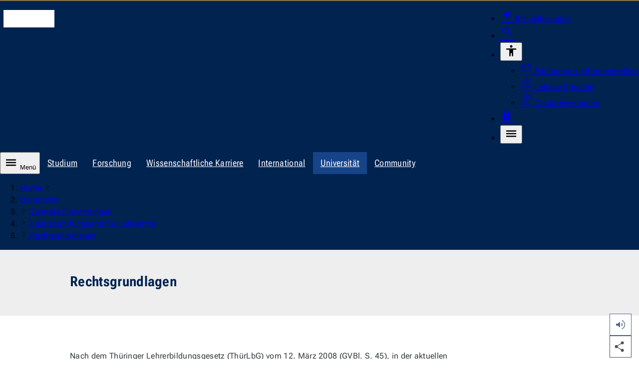

--- FILE ---
content_type: text/html; charset=utf-8
request_url: https://www.uni-jena.de/11800/rechtsgrundlagen
body_size: 6880
content:
<!DOCTYPE html>
<html lang="de" data-site="unijena" data-id="11800" data-skin="unijena" data-data='{"unijena":{"link":{"text":"Zur Startseite der Universit\u00e4t Jena","url":"https:\/\/www.uni-jena.de\/","hreflang":"de"}},"site":{"root":{"identity":"unijena.de.1","link":{"text":"Startseite","url":"https:\/\/www.uni-jena.de\/","hreflang":"de"}}},"page":{"identity":"unijena.de.11800","link":{"text":"Rechtsgrundlagen","url":"https:\/\/www.uni-jena.de\/11800\/rechtsgrundlagen","hreflang":"de"},"ancestors":{"identities":["unijena.de.1","unijena.de.1070","unijena.de.2310","unijena.de.11635"]}},"nav":{"main":{"entries":{"unijena.de.11800":[]}}},"countdown":{"entries":[]},"readspeaker":{"src":"https:\/\/cdn-eu.readspeaker.com\/script\/12996\/webReader\/webReader.js?pids=wr\u0026notools=1","url":"https:\/\/app-eu.readspeaker.com\/cgi-bin\/rsent?customerid=12996\u0026readid=body_wrapper\u0026lang=de-DE"},"lightbox":{"dialog":{"ariaLabel":{"single":"vergr\u00f6\u00dferte Ansicht des Bildes","multiple":"Slideshow - vergr\u00f6\u00dferte Ansicht"}},"close":{"hiddenText":"Dialog schlie\u00dfen"},"pagination":{"legend":"Paginierung","page":{"text":"Seite","of":"von"},"prev":{"button":{"text":"Vorherige Seite"}},"next":{"button":{"text":"N\u00e4chste Seite"}}}},"table":{"open":{"hiddenText":"Tabelle vergr\u00f6\u00dfern"},"scrollable":{"ariaLabel":"scrollbare Tabelle"},"close":{"hiddenText":"Dialog schlie\u00dfen"},"dialog":{"ariaLabel":"vergr\u00f6\u00dferte Tabelle"}},"translation":{"nav":{"level":{"link":{"text":"Zur Ebene"}},"main":null,"error":"Bei Ihrer Anfrage ist ein Fehler aufgetreten. Bitte versuchen Sie es sp\u00e4ter erneut.","scroll":{"prev":"Die Liste nach links scrollen","next":"Die Liste nach rechts scrollen"}},"dialog":{"close":"Schliessen","quickstart":{"aria":{"label":"Navigation f\u00fcr den Schnelleinstieg"}}}},"breadcrumb":{"ariaLabel":"Brotkrumen-Navigation zur Anzeige des Pfades der aktuellen Seite","showAll":{"hiddenText":"Alle Eintr\u00e4ge anzeigen"},"home":{"text":"Home","lang":"en"}},"dialog":{"search":{"form":{"legend":"Die Webseite durchsuchen","search":{"label":"Suchbegriff","maxlength":"100","reset":{"hiddenText":"Zur\u00fccksetzen"}},"area":{"label":"Suchen nach","entries":[{"value":"multimedia","text":"Dokumenten"},{"value":"staff","text":"Personen"},{"value":"content","text":"Webseiten","selected":true}]},"submit":{"text":"Suchen"}}}}}' data-m-pathurl="https://www.uni-jena.de/universitaet/zentrale-einrichtungen/landespruefungsamt-fuer-lehraemter/rechtsgrundlagen" data-m-pathid="1,1070,2310,11635,11800" data-m-siteid="180">
	<head>
		<meta http-equiv="content-type" content="text/html; charset=UTF-8">
		<meta name="viewport" content="width=device-width, initial-scale=1">
		<meta http-equiv="X-UA-Compatible" content="IE=Edge">
		<meta name="theme-color" content="rgba(0, 35, 80, 1)">
		<!-- Base URL -->
		<base href="https://www.uni-jena.de">
		<!-- Title Data -->
		<title>Rechtsgrundlagen</title>
					<!-- Preload -->
							<link rel="preconnect" href="https://stats.uni-jena.de">
																		<link rel="preload" href="/pub/theme/vorlage_fe/skin/fonts/Roboto.Flex.Latin.woff2" crossorigin="anonymous" as="font" type="font/woff2">
									<link rel="preload" href="/pub/theme/vorlage_fe/skin/fonts/Icon-c95a01dd4fe8c0e9ac26381262d761ba.woff2" crossorigin="anonymous" as="font" type="font/woff2">
											<!-- JavaScript Data -->
					<script src="/pub/theme/vorlage_fe/skin/_js/scripts.js?v=0f620f2b7edb65871284b34f77c03932" defer></script>
					<script src="/pub/theme/vorlage_fe/skin/_js/readSpeaker.min.js?v=9308a30ad58a5e3580ea1b4499b4704e" defer></script>
					<script src="/container.js?id=180&amp;v=bd5083caa52dbbdcb03d300c5ffbf899" defer></script>
							<meta name="description" lang="de" content="Verordnungen für die Erste Staatsprüfung">
						<meta name="robots" content="index,follow">
		<meta name="date" content="2025-01-30 09:41:08">
				<link rel="canonical" href="https://www.uni-jena.de/11800/rechtsgrundlagen">
					<link rel="alternate" hreflang="x-default" href="https://www.uni-jena.de/11800/rechtsgrundlagen">
					<link rel="alternate" hreflang="de" href="https://www.uni-jena.de/11800/rechtsgrundlagen">
									<!-- OGP Data -->
												<meta property="og:locale" content="de-DE">
																<meta property="og:site_name" content="Friedrich-Schiller-Universität Jena">
																<meta property="og:title" content="Rechtsgrundlagen">
																<meta property="og:type" content="website">
																<meta property="og:url" content="https://www.uni-jena.de/11800/rechtsgrundlagen">
																<meta property="og:updated_time" content="2025-01-30 09:41:08">
														<!-- StructuredData -->
			<script type="application/ld+json">{"@context":"https:\/\/schema.org","@type":"WebPage","headline":"Rechtsgrundlagen","abstract":"","url":"https:\/\/www.uni-jena.de\/11800\/rechtsgrundlagen","inLanguage":"de-DE","dateCreated":"2018-07-10T13:25:27+02:00","dateModified":"2025-01-30T09:41:08+01:00","breadcrumb":{"@type":"BreadcrumbList","itemListElement":[{"@type":"ListItem","position":1,"item":{"@id":"https:\/\/www.uni-jena.de\/","name":"Startseite"}},{"@type":"ListItem","position":2,"item":{"@id":"https:\/\/www.uni-jena.de\/1070\/universitaet","name":"Universit\u00e4t"}},{"@type":"ListItem","position":3,"item":{"@id":"https:\/\/www.uni-jena.de\/2310\/zentrale-einrichtungen","name":"Zentrale Einrichtungen"}},{"@type":"ListItem","position":4,"item":{"@id":"https:\/\/www.uni-jena.de\/11635\/landespruefungsamt-fuer-lehraemter","name":"Landespr\u00fcfungsamt f\u00fcr Lehr\u00e4mter"}}]}}</script>
				<!-- CSS Data -->
									<link type="text/css" media="all" href="/pub/theme/vorlage_fe/skin/_css/styles.css?v=87ab48cc395f18cc25229efee1d5a5b4" rel="stylesheet preload" as="style">
												<link type="text/css" media="all" href="/pub/theme/vorlage_fe/skin/_css/readSpeaker.min.css?v=fae91bc7a7a66e5ad0c222aaf7560072" rel="stylesheet">
							<noscript>
			<link type="text/css" media="all" href="/pub/theme/vorlage_fe/skin/_css/no-script.min.css" rel="stylesheet">
		</noscript>
		<!-- Favicon/Manifest -->
		<link type="image/ico" rel="icon" media="all" href="/favicon.ico">
		<link type="image/png" rel="icon" media="all" href="/favicon.png">
		<link type="application/manifest+json" rel="manifest" href="/manifest.json">
		<link rel="apple-touch-icon" href="/pub/theme/vorlage_fe/skin/_images/favicon-180.png">
	</head>
	<body>
		<dialog id="dialog-quickstart" aria-label="Schnelleinstieg"></dialog>
		<dialog id="dialog-search" aria-label="Suche"></dialog>
		<header>
			<div id="head-wrapper" role="none">
				<ul id="nav-tabulator">
			<li>
			<a href="https://www.uni-jena.de/11800/rechtsgrundlagen#nav-main-control" hreflang="de">
				Zur Hauptnavigation
			</a>
		</li>
			<li>
			<a href="https://www.uni-jena.de/11800/rechtsgrundlagen#headline-main" hreflang="de">
				Zum Inhalt
			</a>
		</li>
			<li>
			<a href="https://www.uni-jena.de/11800/rechtsgrundlagen#nav-foot" hreflang="de">
				Zum Fußbereich
			</a>
		</li>
	</ul>
<div id="head" class="block-1340 block-side-pa" role="none">
	<div class="logo-wrapper" role="none">
		<a href="https://www.uni-jena.de/" hreflang="de">
			<i class="logo" aria-hidden="true"></i>
			<span class="hidden_text">Zur Startseite der Universität Jena</span>
		</a>
	</div>
			<div id="head-nav-wrapper" role="none">
		<nav class="nav" aria-label="Meta-Menü für weitere Dienste">
			<ul>
				<li>
					<a class="quickstart" href="https://www.uni-jena.de/204688/schnelleinstieg" hreflang="de" data-identity="unijena.de.204688" aria-expanded="false" aria-haspopup="dialog" aria-controls="dialog-quickstart">
						<i class="icon near_me fill size-25 weight-300" aria-hidden="true"></i>
						<span>Schnelleinstieg</span>
					</a>
				</li>
				<li>
					<a class="search" href="https://www.uni-jena.de/42/suche" hreflang="de" aria-expanded="false" aria-haspopup="dialog" aria-controls="dialog-search">
						<i class="icon search size-28 weight-300" aria-hidden="true"></i>
						<span class="hidden_text">Suche</span>
					</a>
				</li>
													<li class="accessibility-wrapper">
						<button type="button" aria-expanded="false" aria-controls="head-nav-accessibility-list">
							<i class="icon accessibility size-28 weight-400" aria-hidden="true"></i>
							<span class="hidden_text">Barrierefreiheit</span>
						</button>
						<div id="head-nav-accessibility-list" role="none">
							<ul>
																	<li>
										<a href="https://www.uni-jena.de/41470/barrierefreiheit" hreflang="de">
											<i class="icon summarize size-25 weight-200" aria-hidden="true"></i>
											Erklärung zur Barrierefreiheit
										</a>
									</li>
																	<li>
										<a href="https://www.uni-jena.de/176506/informationen-in-leichter-sprache" hreflang="de">
											<i class="icon local_library size-25 weight-200" aria-hidden="true"></i>
											Leichte Sprache
										</a>
									</li>
																	<li>
										<a href="https://www.uni-jena.de/207086/deutsche-gebaerdensprache" hreflang="de">
											<i class="icon sign_language size-25 weight-200" aria-hidden="true"></i>
											Gebärdensprache
										</a>
									</li>
															</ul>
						</div>
					</li>
								<li class="login-wrapper">
					<a class="login" href="https://www.uni-jena.de/2180/login" hreflang="de">
						<i class="icon lock fill size-25 weight-300" aria-hidden="true"></i>
						<span class="hidden_text">Login</span>
					</a>
				</li>
				<li class="nav-main-control-wrapper">
					<button class="nav-main-control" type="button" aria-expanded="false" aria-controls="nav-main-nav">
						<i class="icon menu size-28 weight-400" aria-hidden="true"></i>
						<span class="hidden_text">Menü</span>
					</button>
				</li>
			</ul>
		</nav>
	</div>
</div>			</div>
			<nav id="nav-wrapper" aria-label="Primäre Navigation">
									<div id="nav-hub-wrapper" class="block-max" role="none">
						<div id="nav-hub" class="block-1340" role="none">
							<button id="nav-main-control" class="nav-main-control" type="button" aria-expanded="false" aria-controls="nav-main-nav">
								<i class="icon menu size-28 weight-400" aria-hidden="true"></i>
								Menü
							</button>
							<div class="nav scrollbar" role="none">
								<div role="none">
									<ul aria-label="Kinderseiten des aktuellen Knotenpunktes">
																					<li>
												<a href="https://www.uni-jena.de/115/studium" hreflang="de">
													Studium												</a>
											</li>
																					<li>
												<a href="https://www.uni-jena.de/58/forschung" hreflang="de">
													Forschung												</a>
											</li>
																					<li>
												<a href="https://www.uni-jena.de/11865/wissenschaftliche-karriere" hreflang="de">
													Wissenschaftliche Karriere												</a>
											</li>
																					<li>
												<a href="https://www.uni-jena.de/68/international" hreflang="de">
													International												</a>
											</li>
																					<li>
												<a class="active" href="https://www.uni-jena.de/1070/universitaet" hreflang="de" aria-current="true">
													Universität												</a>
											</li>
																					<li>
												<a href="https://www.uni-jena.de/314391/community" hreflang="de">
													Community												</a>
											</li>
																			</ul>
								</div>
							</div>
						</div>
					</div>
											<div id="nav-level-wrapper" class="block-max" role="none">
							<div id="nav-level" class="block-1340" role="none">
								<div class="nav scrollbar" role="none">
									<div role="none">
										<ol aria-label="Navigation zur Auswahl der angezeigten Ebenen">
																							<li>
													<button type="button" class="active">
														<span class="hidden_text">Zur Ebene 1</span>
													</button>
												</li>
																							<li>
													<button type="button" class="active">
														<span class="hidden_text">Zur Ebene 2</span>
													</button>
												</li>
																							<li>
													<button type="button" class="active">
														<span class="hidden_text">Zur Ebene 3</span>
													</button>
												</li>
																							<li>
													<button type="button" class="active">
														<span class="hidden_text">Zur Ebene 4</span>
													</button>
												</li>
																					</ol>
									</div>
								</div>
							</div>
						</div>
																<div id="nav-main-wrapper" class="block-max" role="none">
							<div id="nav-main" class="block-1340" role="none">
								<div id="nav-main-nav" class="nav" role="none">
																			<div class="list-wrapper active" role="none">
	<ul id="unijena-de-1" data-level="1">
					<li>
				<div class="entry path children" role="none">
					<a href="https://www.uni-jena.de/1070/universitaet" hreflang="de" data-identity="unijena.de.1070">
						<span class="link-text">Universität					</span></a>
											<button type="button" aria-controls="unijena-de-1070" aria-expanded="true">
							<i class="icon close size-36 weight-200" aria-hidden="true"></i>
							<span class="hidden_text">Unterseiten des Navigationspunktes Universität</span>
						</button>
									</div>
									<div class="list-wrapper active" role="none">
	<ul id="unijena-de-1070" data-level="2">
					<li>
				<div class="entry path children" role="none">
					<a href="https://www.uni-jena.de/2310/zentrale-einrichtungen" hreflang="de" data-identity="unijena.de.2310">
						<span class="link-text">Zentrale Einrichtungen					</span></a>
											<button type="button" aria-controls="unijena-de-2310" aria-expanded="true">
							<i class="icon close size-36 weight-200" aria-hidden="true"></i>
							<span class="hidden_text">Unterseiten des Navigationspunktes Zentrale Einrichtungen</span>
						</button>
									</div>
									<div class="list-wrapper active" role="none">
	<ul id="unijena-de-2310" data-level="3">
					<li>
				<div class="entry path children" role="none">
					<a href="https://www.uni-jena.de/11635/landespruefungsamt-fuer-lehraemter" hreflang="de" data-identity="unijena.de.11635">
						<span class="link-text">Landesprüfungsamt für Lehrämter					</span></a>
											<button type="button" aria-controls="unijena-de-11635" aria-expanded="true">
							<i class="icon close size-36 weight-200" aria-hidden="true"></i>
							<span class="hidden_text">Unterseiten des Navigationspunktes Landesprüfungsamt für Lehrämter</span>
						</button>
									</div>
									<div class="list-wrapper active" role="none">
	<ul id="unijena-de-11635" data-level="4">
					<li>
				<div class="entry path" role="none">
					<a href="https://www.uni-jena.de/11800/rechtsgrundlagen" hreflang="de" aria-current="page" data-identity="unijena.de.11800">
						<span class="link-text">Rechtsgrundlagen					</span></a>
									</div>
							</li>
			</ul>
</div>							</li>
			</ul>
</div>							</li>
			</ul>
</div>							</li>
			</ul>
</div>																	</div>
							</div>
						</div>
										<div id="breadcrumb-wrapper" class="block-max" role="none">
						<div id="breadcrumb" class="block-1340" role="none">
							<div class="nav scrollbar" role="none">
								<div role="none">
									<ol aria-label="Brotkrumen-Navigation zur Anzeige des Pfades der aktuellen Seite">
																																														<li>
														<a href="https://www.uni-jena.de/" hreflang="de" lang="en">
															Home
														</a>
														<i class="icon navigate_next size-relative weight-200" aria-hidden="true"></i>
													</li>
																																																<li>
																												<a href="https://www.uni-jena.de/1070/universitaet" hreflang="de">
															Universität
														</a>
													</li>
																																																<li>
																													<i class="icon navigate_next size-relative weight-200" aria-hidden="true"></i>
																												<a href="https://www.uni-jena.de/2310/zentrale-einrichtungen" hreflang="de">
															Zentrale Einrichtungen
														</a>
													</li>
																																																<li>
																													<i class="icon navigate_next size-relative weight-200" aria-hidden="true"></i>
																												<a href="https://www.uni-jena.de/11635/landespruefungsamt-fuer-lehraemter" hreflang="de">
															Landesprüfungsamt für Lehrämter
														</a>
													</li>
																																		<li>
																									<i class="icon navigate_next size-relative weight-200" aria-hidden="true"></i>
																								<a href="https://www.uni-jena.de/11800/rechtsgrundlagen" hreflang="de" aria-current="page">
													Rechtsgrundlagen
												</a>
											</li>
																			</ol>
								</div>
							</div>
						</div>
					</div>
							</nav>
		</header>
		<main id="main_wrapper">
			<div id="body_wrapper">
				<div>
	<div id="block_head_0" class="theme_stage_single_wrapper" data-block-orientation="head" data-block-index="0">
					<div class="theme_stage_single_text block-max">
				<div class="block-1000 pa-45 block-side-pa">
					<div class="block-800">
													<h1 id="headline-main" class="title">Rechtsgrundlagen</h1>
																	</div>
				</div>
			</div>
			</div>
</div>
<div>
	<div id="block_body_0" class="text-image block-1000 block-side-pa ma-t-45 ma-b-45 first-of-group">
				<div class="rte_wrapper">
							<div class="block-800">
					<p>Nach dem Thüringer Lehrerbildungsgesetz (ThürLbG) vom 12. März 2008 (GVBl. S. 45), in der aktuellen Fassung abrufbar unter: <a title="Thüringer Lehrerbildungsgesetz" href="http://www.thueringen.de/th2/tmbjs/bildung/lehrer/lehrerbildung/rechtsgrundlagen/" target="_self">www.thueringen.de/th2/tmbjs/bildung/lehrer/lehrerbildung/rechtsgrundlagen/<span class="info"><i class="icon arrow_outward size-relative weight-200" aria-hidden="true"></i><span class="hidden_text">Externer Link</span></span></a> vermittelt die Lehrerbildung die für die professionelle Tätigkeit als Lehrkraft an Schulen erforderlichen fachwissenschaftlichen, wissenschaftlich-künstlerischen, bildungswissenschaftlichen und fachdidaktischen Kompetenzen und entwickelt die personalen und sozialen Kompetenzen weiter.</p>
<p><strong>Die Lehrerbildung gliedert sich in drei Phasen</strong></p>
<p>Die <strong>erste Phase</strong> der Lehrerbildung umfasst ein wissenschaftliches oder wissenschaftlich-künstlerisches Studium. Sie endet mit der Ersten Staatsprüfung für ein schulartbezogenes Lehramt oder mit einem lehramtsbezogenen, konsekutiven Bachelor-/Masterabschluss oder mit einem lehramtsbezogenen, vierjährigen Bachelorabschluss.</p>
<p>Die <strong>zweite Phase</strong> beinhaltet die pädagogisch-praktische Ausbildung in einem schulartbezogenen Vorbereitungsdienst. Sie wird mit einer Zweiten Staatsprüfung für ein schulartbezogenes Lehramt (Lehramtsbefähigung) nach Absatz 2 abgeschlossen.</p>
<p>Die <strong>dritte Phase</strong> der Lehrerbildung umfasst die Lehrerfortbildung und die Lehrerweiterbildung; sie baut auf den ersten beiden Phasen auf.</p>
<p> </p>
<p>Die erste Phase der Lehrerbildung an der Friedrich-Schiller-Universität Jena nach dem Jenaer Modell, die mit der <strong>Ersten Staatsprüfung für das Lehramt an Gymnasien</strong> bzw. mit der <strong>Ersten Staatsprüfung für das Lehramt an Regelschulen</strong> endet, wird geregelt durch:</p>
<p><strong>Gymnasien</strong></p>
<ul>
<li><a href="https://landesrecht.thueringen.de/perma?d=jlr-LPrO1GymVTH2008rahmen">https://landesrecht.thueringen.de/perma?d=jlr-LPrO1GymVTH2008rahmen<span class="info"><i class="icon arrow_outward size-relative weight-200" aria-hidden="true"></i><span class="hidden_text">Externer Link</span></span></a>  <br>Thüringer Verordnung über die Erste Staatsprüfung für das Lehramt an Gymnasien (ThürEStPLGymVO) vom 9. Dezember 2008 (GVBl. S. 465), zuletzt geändert durch Artikel 7 der Verordnung vom 24. Mai 2024 (GVBl. S. 387)<br><br></li>
<li><a title="Rechtsgrundlagen_ThürEStPLGymVO_2017-12-06" href="https://www.uni-jena.de/unijenamedia/25100/rechtsgrundlagen-thuerestplgymvo-2017-12-06.pdf?nonactive=1&amp;suffix=pdf">ThürEStPLGymVO<span class="info"><i class="icon download size-relative weight-200" aria-hidden="true"></i><span class="file">pdf, 238 kb</span></span></a> <br>vom 9. Dezember 2008 (GVBl. S. 465), zuletzt geändert durch Verordnung vom 6. Dezember 2017 (GVBl. S. 294), Lesefassung<br><br></li>
<li><a title="Rechtsgrundlagen_ThürEStPLGymVO_2014-11-05" href="https://www.uni-jena.de/unijenamedia/25105/rechtsgrundlagen-thuerestplgymvo-2014-11-05.pdf?nonactive=1&amp;suffix=pdf">ThürEStPLGymVO<span class="info"><i class="icon download size-relative weight-200" aria-hidden="true"></i><span class="file">pdf, 298 kb</span></span></a><br>vom 9. Dezember 2008 (GVBl. S. 465), zuletzt geändert durch Verordnung vom 5. November 2014 (GVBl. S. 713), Lesefassung<br><br></li>
<li><a title="Rechtsgrundlagen_ThürEStPLGymVO_2010-04-22" href="https://www.uni-jena.de/unijenamedia/25120/rechtsgrundlagen-thuerestplgymvo-2010-04-22.pdf?nonactive=1&amp;suffix=pdf">ThürEStPLGymVO<span class="info"><i class="icon download size-relative weight-200" aria-hidden="true"></i><span class="file">pdf, 269 kb</span></span></a><br>vom 9. Dezember 2008 (GVBl. S. 465), geändert durch Verordnung vom 22. April 2010 (GVBl. S. 209), Lesefassung</li>
</ul>
<p><strong>Regelschulen</strong></p>
<ul>
<li><a href="https://landesrecht.thueringen.de/bsth/document/jlr-LPrO1RegSchVTH2008rahmen">https://landesrecht.thueringen.de/bsth/document/jlr-LPrO1RegSchVTH2008rahmen<span class="info"><i class="icon arrow_outward size-relative weight-200" aria-hidden="true"></i><span class="hidden_text">Externer Link</span></span></a> <br>Thüringer Verordnung über die Fächer und die Erste Staatsprüfung für das Lehramt an Regelschulen (ThürEStPLRSVO) vom 9. Dezember 2008 (GVBl. S. 484), zuletzt geändert durch Artikel 6 der Verordnung vom 24. Mai 2024 (GVBl. S. 387) - Regelschule 300<br><br></li>
<li><a title="Rechtsgrundlagen_ThürEStPLRSVO_2017-12-06" href="https://www.uni-jena.de/unijenamedia/25110/rechtsgrundlagen-thuerestplrsvo-2017-12-06.pdf?nonactive=1&amp;suffix=pdf">ThürEStPLRSVO<span class="info"><i class="icon download size-relative weight-200" aria-hidden="true"></i><span class="file">pdf, 218 kb</span></span></a> <br>vom 9. Dezember 2008 (GVBl. S. 484), zuletzt geändert durch Verordnung vom 6. Dezember 2017 (GVBl. S. 294), Lesefassung<br><br></li>
<li><a title="Rechtsgrundlagen_ThürEStPLRSVO_2014-11-05" href="https://www.uni-jena.de/unijenamedia/25115/rechtsgrundlagen-thuerestplrsvo-2014-11-05.pdf?nonactive=1&amp;suffix=pdf">ThürEStPLRSVO<span class="info"><i class="icon download size-relative weight-200" aria-hidden="true"></i><span class="file">pdf, 221 kb</span></span></a> <br>vom 9. Dezember 2008 (GVBl. S. 484), zuletzt geändert durch Verordnung vom 5. November 2014 (GVBl. S. 717), Lesefassung<br><br></li>
<li><a title="Rechtsgrundlagen_ThürEStPLRSVO_2010-04-22" href="https://www.uni-jena.de/unijenamedia/25130/rechtsgrundlagen-thuerestplrsvo-2010-04-22.pdf?nonactive=1&amp;suffix=pdf">ThürEStPLRSVO<span class="info"><i class="icon download size-relative weight-200" aria-hidden="true"></i><span class="file">pdf, 252 kb</span></span></a><br>vom 9. Dezember 2008 (GVBl. S. 484), geändert durch Verordnung vom 22. April 2010 (GVBl. S. 214), Lesefassung</li>
</ul>
<p>Soweit diese Verordnungen keine abschließenden Regelungen enthalten, gelten die allgemeinen Bestimmungen des Thüringer Verwaltungsverfahrensgesetzes.</p>
<p>Die Durchführung der Ersten Staatsprüfung für das Lehramt an Gymnasien bzw. an Regelschulen obliegt dem Landesprüfungsamt für Lehrämter, Außenstelle Jena.</p>
				</div>
					</div>
	</div>
</div>			</div>
			<aside id="sidebar-wrapper">
				<ul class="list">
											<li class="readspeaker">
							<button class="sb-button" type="button" aria-expanded="false" disabled>
								<i class="icon volume_up fill size-28 weight-200" aria-hidden="true"></i>
								<span class="hidden_text">Diese Seite vorlesen</span>
							</button>
						</li>
										<li class="share">
						<button class="share sb-button" type="button" aria-expanded="false" disabled>
							<i class="icon share fill size-28 weight-200" aria-hidden="true"></i>
							<span class="hidden_text">Diese Seite teilen</span>
						</button>
						<ul class="sub-list">
							<li>
								<a class="mail sb-link" href="mailto:?subject=Ein%20Beitrag%20der%20Webseite%20der%20Friedrich-Schiller-Universit%C3%A4t%20Jena&amp;body=Ich%20empfehle%20diese%20Seite:%20https%3A%2F%2Fwww.uni-jena.de%2F11800%2Frechtsgrundlagen">
									<i class="icon mail fill size-28" aria-hidden="true"></i>
									<span class="hidden_text">Diese Seite via E-Mail teilen</span>
								</a>
							</li>
							<li>
								<a class="whatsapp bg-image sb-link" href="https://api.whatsapp.com/send?text=Ich%20empfehle%20diese%20Seite:%20https%3A%2F%2Fwww.uni-jena.de%2F11800%2Frechtsgrundlagen" target="_blank">
									<span class="hidden_text">Diese Seite via WhatsApp teilen</span>
								</a>
							</li>
							<li>
								<a class="facebook bg-image sb-link" href="https://www.facebook.com/sharer/sharer.php?u=https://www.uni-jena.de/11800/rechtsgrundlagen&amp;quote=Ich%20empfehle%20diese%20Seite" target="_blank">
									<span class="hidden_text">Diese Seite via Facebook teilen</span>
								</a>
							</li>
							<li>
								<a class="linkedin bg-image sb-link" href="https://www.linkedin.com/sharing/share-offsite/?url=https://www.uni-jena.de/11800/rechtsgrundlagen" target="_blank">
									<span class="hidden_text">Diese Seite via LinkedIn teilen</span>
								</a>
							</li>
						</ul>
					</li>
					<li class="share-mobile">
						<button class="sb-button" type="button" data-share='{"text":"Ein Beitrag der Webseite der Friedrich-Schiller-Universit\u00e4t Jena","url":"https:\/\/www.uni-jena.de\/11800\/rechtsgrundlagen"}' disabled>
							<i class="icon share fill size-28 weight-200" aria-hidden="true"></i>
							<span class="hidden_text">Diese Seite teilen</span>
						</button>
					</li>
					<li class="up">
						<a class="sb-link" href="https://www.uni-jena.de/11800/rechtsgrundlagen#head-wrapper">
							<i class="icon expand_less size-36 weight-200" aria-hidden="true"></i>
							<span class="hidden_text">Zum Seitenanfang</span>
						</a>
					</li>
				</ul>
			</aside>
		</main>
		<footer id="foot-wrapper" class="block-max">
			<div id="ribbon-wrapper" class="block-1340" role="none">
	<div id="ribbon" class="block-1000" role="none"></div>
</div>
<div id="social-partner" class="block-1340" role="none">
	<div class="block-1000 block-side-pa" role="none">
					<div id="nav-global-footer" role="none">
				<ul>
											<li>
							<ul>
																	<li>
										<a href="https://www.uni-jena.de/115/studium" hreflang="de" class="layer_1_item_link">
											Studium										</a>
									</li>
																	<li>
										<a href="https://www.uni-jena.de/12725/promotion" hreflang="de" class="layer_1_item_link">
											Promotion										</a>
									</li>
																	<li>
										<a href="https://www.uni-jena.de/58/forschung" hreflang="de" class="layer_1_item_link">
											Forschung										</a>
									</li>
																	<li>
										<a href="https://www.uni-jena.de/122166/stellenmarkt" hreflang="de" class="layer_1_item_link">
											Karriere/Stellenangebote										</a>
									</li>
																	<li>
										<a href="https://www.uni-jena.de/170/weiterbildung" hreflang="de" class="layer_1_item_link">
											Weiterbildung										</a>
									</li>
															</ul>
						</li>
											<li>
							<ul>
																	<li>
										<a href="https://www.uni-jena.de/1070/universitaet" hreflang="de" class="layer_1_item_link">
											Universität										</a>
									</li>
																	<li>
										<a href="https://www.uni-jena.de/167277/exzellenzstrategie" hreflang="de" class="layer_1_item_link">
											Exzellenz										</a>
									</li>
																	<li>
										<a href="https://www.uni-jena.de/50490/nachhaltigkeit" hreflang="de" class="layer_1_item_link">
											Nachhaltigkeit										</a>
									</li>
																	<li>
										<a href="https://www.uni-jena.de/181775/third-mission" hreflang="de" class="layer_1_item_link">
											Transfer										</a>
									</li>
																	<li>
										<a href="https://www.uni-jena.de/314391/community" hreflang="de" class="layer_1_item_link">
											Community										</a>
									</li>
															</ul>
						</li>
											<li>
							<ul>
																	<li>
										<a href="https://www.uni-jena.de/1155/kontakte" hreflang="de" class="layer_1_item_link">
											Kontakte										</a>
									</li>
																	<li>
										<a href="https://www.uni-jena.de/1135/notfaelle" hreflang="de" class="layer_1_item_link">
											Notfälle										</a>
									</li>
																	<li>
										<a href="https://www.uni-jena.de/11495/service-fuer-medien" hreflang="de" class="layer_1_item_link">
											Service für Medien										</a>
									</li>
															</ul>
						</li>
									</ul>
			</div>
				<div id="social" role="none">
			<ul>
									<li>
						<a class="instagram" href="https://www.instagram.com/unijena/" target="_blank">
							<span class="hidden_text">Zum Instagram-Profil der Universität Jena</span>
						</a>
					</li>
									<li>
						<a class="tiktok" href="https://www.tiktok.com/@unijena" target="_blank">
							<span class="hidden_text">Zum TikTok-Profil der Universität Jena</span>
						</a>
					</li>
									<li>
						<a class="youtube" href="https://www.youtube.com/user/UniJena" target="_blank">
							<span class="hidden_text">Zum YouTube-Profil der Universität Jena</span>
						</a>
					</li>
									<li>
						<a class="linkedin" href="https://www.linkedin.com/school/friedrich-schiller-universität-jena/" target="_blank">
							<span class="hidden_text">Zum LinkedIn-Profil der Universität Jena</span>
						</a>
					</li>
									<li>
						<a class="facebook" href="https://www.facebook.com/UniJena/" target="_blank">
							<span class="hidden_text">Zum Facebook-Profil der Universität Jena</span>
						</a>
					</li>
									<li>
						<a class="mastodon" href="https://mastodon.social/@unijena" target="_blank" rel="me">
							<span class="hidden_text">Zum Mastodon-Profil der Universität Jena</span>
						</a>
					</li>
									<li>
						<a class="bluesky" href="https://bsky.app/profile/uni-jena.de" target="_blank">
							<span class="hidden_text">Zum Bluesky-Profil der Universität Jena</span>
						</a>
					</li>
							</ul>
		</div>
		<div id="partner" role="none">
			<ul>
									<li>
						<a class="diversity" href="https://www.charta-der-vielfalt.de" target="_blank">
							<span class="hidden_text">Zur Webseite der Charta der Vielfalt</span>
						</a>
					</li>
									<li>
						<a class="conduct" href="https://www.uni-jena.de/1970/beratung-unterstuetzung">
							<span class="hidden_text">Zur Webseite des Code of Conduct</span>
						</a>
					</li>
									<li>
						<a class="research" href="https://www.uni-jena.de/243628/hr-excellence-in-research-award">
							<span class="hidden_text">Zur Webseite von HR Excellence in Research Award der Universität Jena</span>
						</a>
					</li>
									<li>
						<a class="family" href="https://www.familie-in-der-hochschule.de" target="_blank">
							<span class="hidden_text">Zur Webseite des Best Practice-Club Familie in der Hochschule</span>
						</a>
					</li>
									<li>
						<a class="sport" href="https://www.adh.de/projekte/partnerhochschule-des-spitzensports" target="_blank">
							<span class="hidden_text">Zur Webseite des Projekts Partnerhochschule des Spitzensports</span>
						</a>
					</li>
									<li>
						<a class="accreditation" href="https://www.akkreditierungsrat.de" target="_blank">
							<span class="hidden_text">Zur Webseite der Stiftung Akkreditierungsrat</span>
						</a>
					</li>
									<li>
						<a class="equality" href="https://www.total-e-quality.de" target="_blank">
							<span class="hidden_text">Zur Webseite der Initiative Total E-Quality</span>
						</a>
					</li>
									<li>
						<a class="thuringia" href="https://thueringen-weltoffen.de" target="_blank">
							<span class="hidden_text">Zur Webseite von Weltoffenes Thüringen</span>
						</a>
					</li>
							</ul>
		</div>
	</div>
</div>
	<div id="nav-foot-wrapper" class="block-1340" role="none">
		<nav id="nav-foot" class="block-1000 block-side-pa" aria-label="Fußmenü mit Links zu allgemeinen Informationen">
			<ul class="layer_1">
									<li class="layer_1_item">
						<a href="https://www.uni-jena.de/46/impressum" hreflang="de" class="layer_1_item_link">
							Impressum						</a>
					</li>
									<li class="layer_1_item">
						<a href="https://www.uni-jena.de/20095/datenschutz" hreflang="de" class="layer_1_item_link">
							Datenschutz						</a>
					</li>
									<li class="layer_1_item">
						<a href="https://www.uni-jena.de/41470/barrierefreiheit" hreflang="de" class="layer_1_item_link">
							Barrierefreiheit						</a>
					</li>
							</ul>
		</nav>
	</div>
		</footer>
	</body>
</html>


--- FILE ---
content_type: application/javascript
request_url: https://www.uni-jena.de/container.js?id=180&v=bd5083caa52dbbdcb03d300c5ffbf899
body_size: -79
content:


  var _mtm = window._mtm = window._mtm || [];
  _mtm.push({'mtm.startTime': (new Date().getTime()), 'event': 'mtm.Start'});
  (function() {
    var d=document, g=d.createElement('script'), s=d.getElementsByTagName('script')[0];
    g.async=true; g.src='https://stats.uni-jena.de/js/container_EV7H5XM6.js?v=7'; s.parentNode.insertBefore(g,s);
  })();

